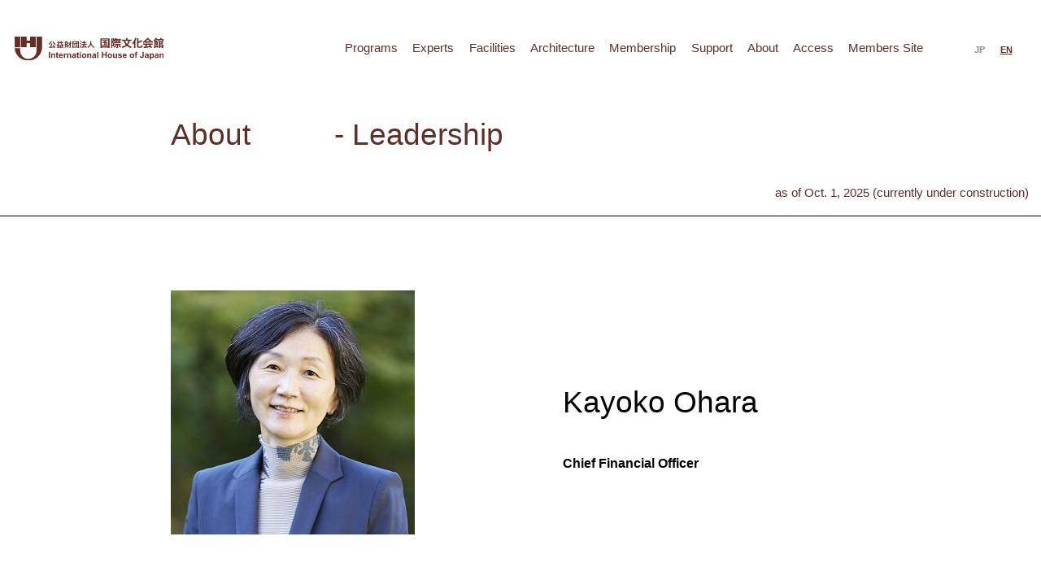

--- FILE ---
content_type: text/html; charset=UTF-8
request_url: https://ihj.global/en/leadership/leadership-2318/
body_size: 8344
content:
<!DOCTYPE html>
<html lang="ja">
<head>
	<!-- Global site tag (gtag.js) - Google Analytics -->
<script async src="https://www.googletagmanager.com/gtag/js?id=UA-233099827-1"></script>
<script>
  window.dataLayer = window.dataLayer || [];
  function gtag(){dataLayer.push(arguments);}
  gtag('js', new Date());

  gtag('config', 'UA-233099827-1');
</script>

<!-- Google Tag Manager -->
<script>(function(w,d,s,l,i){w[l]=w[l]||[];w[l].push({'gtm.start':
new Date().getTime(),event:'gtm.js'});var f=d.getElementsByTagName(s)[0],
j=d.createElement(s),dl=l!='dataLayer'?'&l='+l:'';j.async=true;j.src=
'https://www.googletagmanager.com/gtm.js?id='+i+dl;f.parentNode.insertBefore(j,f);
})(window,document,'script','dataLayer','GTM-MDP7R2N');</script>  <meta charset="UTF-8">
  <meta http-equiv="X-UA-Compatible" content="IE=edge">
  <meta name="viewport" content="width=device-width, initial-scale=1.0">
  <link rel="apple-touch-icon" sizes="180x180" href="/apple-touch-icon.png">
  <link rel="icon" type="image/png" sizes="32x32" href="/favicon-32x32.png">
  <link rel="icon" type="image/png" sizes="16x16" href="/favicon-16x16.png">
  <link rel="manifest" href="/site.webmanifest">
  <link rel="mask-icon" href="/safari-pinned-tab.svg" color="#5bbad5">
  <meta name="msapplication-TileColor" content="#da532c">
  <meta name="theme-color" content="#ffffff">
  <link rel="canonical" href="https://ihj.global/en/leadership/leadership-2318/" />
  <meta name='robots' content='max-image-preview:large' />
<link rel="alternate" hreflang="ja" href="https://ihj.global/leadership/leadership-2300/" />
<link rel="alternate" hreflang="en" href="https://ihj.global/en/leadership/leadership-2318/" />
<link rel="alternate" hreflang="x-default" href="https://ihj.global/leadership/leadership-2300/" />
<link rel="alternate" title="oEmbed (JSON)" type="application/json+oembed" href="https://ihj.global/en/wp-json/oembed/1.0/embed?url=https%3A%2F%2Fihj.global%2Fen%2Fleadership%2Fleadership-2318%2F" />
<link rel="alternate" title="oEmbed (XML)" type="text/xml+oembed" href="https://ihj.global/en/wp-json/oembed/1.0/embed?url=https%3A%2F%2Fihj.global%2Fen%2Fleadership%2Fleadership-2318%2F&#038;format=xml" />
<style id='wp-img-auto-sizes-contain-inline-css' type='text/css'>
img:is([sizes=auto i],[sizes^="auto," i]){contain-intrinsic-size:3000px 1500px}
/*# sourceURL=wp-img-auto-sizes-contain-inline-css */
</style>
<link rel='stylesheet' id='wp-block-library-css' href='https://ihj.global/websys/wp-includes/css/dist/block-library/style.min.css?ver=6.9' type='text/css' media='all' />
<style id='global-styles-inline-css' type='text/css'>
:root{--wp--preset--aspect-ratio--square: 1;--wp--preset--aspect-ratio--4-3: 4/3;--wp--preset--aspect-ratio--3-4: 3/4;--wp--preset--aspect-ratio--3-2: 3/2;--wp--preset--aspect-ratio--2-3: 2/3;--wp--preset--aspect-ratio--16-9: 16/9;--wp--preset--aspect-ratio--9-16: 9/16;--wp--preset--color--black: #000000;--wp--preset--color--cyan-bluish-gray: #abb8c3;--wp--preset--color--white: #ffffff;--wp--preset--color--pale-pink: #f78da7;--wp--preset--color--vivid-red: #cf2e2e;--wp--preset--color--luminous-vivid-orange: #ff6900;--wp--preset--color--luminous-vivid-amber: #fcb900;--wp--preset--color--light-green-cyan: #7bdcb5;--wp--preset--color--vivid-green-cyan: #00d084;--wp--preset--color--pale-cyan-blue: #8ed1fc;--wp--preset--color--vivid-cyan-blue: #0693e3;--wp--preset--color--vivid-purple: #9b51e0;--wp--preset--gradient--vivid-cyan-blue-to-vivid-purple: linear-gradient(135deg,rgb(6,147,227) 0%,rgb(155,81,224) 100%);--wp--preset--gradient--light-green-cyan-to-vivid-green-cyan: linear-gradient(135deg,rgb(122,220,180) 0%,rgb(0,208,130) 100%);--wp--preset--gradient--luminous-vivid-amber-to-luminous-vivid-orange: linear-gradient(135deg,rgb(252,185,0) 0%,rgb(255,105,0) 100%);--wp--preset--gradient--luminous-vivid-orange-to-vivid-red: linear-gradient(135deg,rgb(255,105,0) 0%,rgb(207,46,46) 100%);--wp--preset--gradient--very-light-gray-to-cyan-bluish-gray: linear-gradient(135deg,rgb(238,238,238) 0%,rgb(169,184,195) 100%);--wp--preset--gradient--cool-to-warm-spectrum: linear-gradient(135deg,rgb(74,234,220) 0%,rgb(151,120,209) 20%,rgb(207,42,186) 40%,rgb(238,44,130) 60%,rgb(251,105,98) 80%,rgb(254,248,76) 100%);--wp--preset--gradient--blush-light-purple: linear-gradient(135deg,rgb(255,206,236) 0%,rgb(152,150,240) 100%);--wp--preset--gradient--blush-bordeaux: linear-gradient(135deg,rgb(254,205,165) 0%,rgb(254,45,45) 50%,rgb(107,0,62) 100%);--wp--preset--gradient--luminous-dusk: linear-gradient(135deg,rgb(255,203,112) 0%,rgb(199,81,192) 50%,rgb(65,88,208) 100%);--wp--preset--gradient--pale-ocean: linear-gradient(135deg,rgb(255,245,203) 0%,rgb(182,227,212) 50%,rgb(51,167,181) 100%);--wp--preset--gradient--electric-grass: linear-gradient(135deg,rgb(202,248,128) 0%,rgb(113,206,126) 100%);--wp--preset--gradient--midnight: linear-gradient(135deg,rgb(2,3,129) 0%,rgb(40,116,252) 100%);--wp--preset--font-size--small: 13px;--wp--preset--font-size--medium: 20px;--wp--preset--font-size--large: 36px;--wp--preset--font-size--x-large: 42px;--wp--preset--spacing--20: 0.44rem;--wp--preset--spacing--30: 0.67rem;--wp--preset--spacing--40: 1rem;--wp--preset--spacing--50: 1.5rem;--wp--preset--spacing--60: 2.25rem;--wp--preset--spacing--70: 3.38rem;--wp--preset--spacing--80: 5.06rem;--wp--preset--shadow--natural: 6px 6px 9px rgba(0, 0, 0, 0.2);--wp--preset--shadow--deep: 12px 12px 50px rgba(0, 0, 0, 0.4);--wp--preset--shadow--sharp: 6px 6px 0px rgba(0, 0, 0, 0.2);--wp--preset--shadow--outlined: 6px 6px 0px -3px rgb(255, 255, 255), 6px 6px rgb(0, 0, 0);--wp--preset--shadow--crisp: 6px 6px 0px rgb(0, 0, 0);}:where(.is-layout-flex){gap: 0.5em;}:where(.is-layout-grid){gap: 0.5em;}body .is-layout-flex{display: flex;}.is-layout-flex{flex-wrap: wrap;align-items: center;}.is-layout-flex > :is(*, div){margin: 0;}body .is-layout-grid{display: grid;}.is-layout-grid > :is(*, div){margin: 0;}:where(.wp-block-columns.is-layout-flex){gap: 2em;}:where(.wp-block-columns.is-layout-grid){gap: 2em;}:where(.wp-block-post-template.is-layout-flex){gap: 1.25em;}:where(.wp-block-post-template.is-layout-grid){gap: 1.25em;}.has-black-color{color: var(--wp--preset--color--black) !important;}.has-cyan-bluish-gray-color{color: var(--wp--preset--color--cyan-bluish-gray) !important;}.has-white-color{color: var(--wp--preset--color--white) !important;}.has-pale-pink-color{color: var(--wp--preset--color--pale-pink) !important;}.has-vivid-red-color{color: var(--wp--preset--color--vivid-red) !important;}.has-luminous-vivid-orange-color{color: var(--wp--preset--color--luminous-vivid-orange) !important;}.has-luminous-vivid-amber-color{color: var(--wp--preset--color--luminous-vivid-amber) !important;}.has-light-green-cyan-color{color: var(--wp--preset--color--light-green-cyan) !important;}.has-vivid-green-cyan-color{color: var(--wp--preset--color--vivid-green-cyan) !important;}.has-pale-cyan-blue-color{color: var(--wp--preset--color--pale-cyan-blue) !important;}.has-vivid-cyan-blue-color{color: var(--wp--preset--color--vivid-cyan-blue) !important;}.has-vivid-purple-color{color: var(--wp--preset--color--vivid-purple) !important;}.has-black-background-color{background-color: var(--wp--preset--color--black) !important;}.has-cyan-bluish-gray-background-color{background-color: var(--wp--preset--color--cyan-bluish-gray) !important;}.has-white-background-color{background-color: var(--wp--preset--color--white) !important;}.has-pale-pink-background-color{background-color: var(--wp--preset--color--pale-pink) !important;}.has-vivid-red-background-color{background-color: var(--wp--preset--color--vivid-red) !important;}.has-luminous-vivid-orange-background-color{background-color: var(--wp--preset--color--luminous-vivid-orange) !important;}.has-luminous-vivid-amber-background-color{background-color: var(--wp--preset--color--luminous-vivid-amber) !important;}.has-light-green-cyan-background-color{background-color: var(--wp--preset--color--light-green-cyan) !important;}.has-vivid-green-cyan-background-color{background-color: var(--wp--preset--color--vivid-green-cyan) !important;}.has-pale-cyan-blue-background-color{background-color: var(--wp--preset--color--pale-cyan-blue) !important;}.has-vivid-cyan-blue-background-color{background-color: var(--wp--preset--color--vivid-cyan-blue) !important;}.has-vivid-purple-background-color{background-color: var(--wp--preset--color--vivid-purple) !important;}.has-black-border-color{border-color: var(--wp--preset--color--black) !important;}.has-cyan-bluish-gray-border-color{border-color: var(--wp--preset--color--cyan-bluish-gray) !important;}.has-white-border-color{border-color: var(--wp--preset--color--white) !important;}.has-pale-pink-border-color{border-color: var(--wp--preset--color--pale-pink) !important;}.has-vivid-red-border-color{border-color: var(--wp--preset--color--vivid-red) !important;}.has-luminous-vivid-orange-border-color{border-color: var(--wp--preset--color--luminous-vivid-orange) !important;}.has-luminous-vivid-amber-border-color{border-color: var(--wp--preset--color--luminous-vivid-amber) !important;}.has-light-green-cyan-border-color{border-color: var(--wp--preset--color--light-green-cyan) !important;}.has-vivid-green-cyan-border-color{border-color: var(--wp--preset--color--vivid-green-cyan) !important;}.has-pale-cyan-blue-border-color{border-color: var(--wp--preset--color--pale-cyan-blue) !important;}.has-vivid-cyan-blue-border-color{border-color: var(--wp--preset--color--vivid-cyan-blue) !important;}.has-vivid-purple-border-color{border-color: var(--wp--preset--color--vivid-purple) !important;}.has-vivid-cyan-blue-to-vivid-purple-gradient-background{background: var(--wp--preset--gradient--vivid-cyan-blue-to-vivid-purple) !important;}.has-light-green-cyan-to-vivid-green-cyan-gradient-background{background: var(--wp--preset--gradient--light-green-cyan-to-vivid-green-cyan) !important;}.has-luminous-vivid-amber-to-luminous-vivid-orange-gradient-background{background: var(--wp--preset--gradient--luminous-vivid-amber-to-luminous-vivid-orange) !important;}.has-luminous-vivid-orange-to-vivid-red-gradient-background{background: var(--wp--preset--gradient--luminous-vivid-orange-to-vivid-red) !important;}.has-very-light-gray-to-cyan-bluish-gray-gradient-background{background: var(--wp--preset--gradient--very-light-gray-to-cyan-bluish-gray) !important;}.has-cool-to-warm-spectrum-gradient-background{background: var(--wp--preset--gradient--cool-to-warm-spectrum) !important;}.has-blush-light-purple-gradient-background{background: var(--wp--preset--gradient--blush-light-purple) !important;}.has-blush-bordeaux-gradient-background{background: var(--wp--preset--gradient--blush-bordeaux) !important;}.has-luminous-dusk-gradient-background{background: var(--wp--preset--gradient--luminous-dusk) !important;}.has-pale-ocean-gradient-background{background: var(--wp--preset--gradient--pale-ocean) !important;}.has-electric-grass-gradient-background{background: var(--wp--preset--gradient--electric-grass) !important;}.has-midnight-gradient-background{background: var(--wp--preset--gradient--midnight) !important;}.has-small-font-size{font-size: var(--wp--preset--font-size--small) !important;}.has-medium-font-size{font-size: var(--wp--preset--font-size--medium) !important;}.has-large-font-size{font-size: var(--wp--preset--font-size--large) !important;}.has-x-large-font-size{font-size: var(--wp--preset--font-size--x-large) !important;}
/*# sourceURL=global-styles-inline-css */
</style>

<style id='classic-theme-styles-inline-css' type='text/css'>
/*! This file is auto-generated */
.wp-block-button__link{color:#fff;background-color:#32373c;border-radius:9999px;box-shadow:none;text-decoration:none;padding:calc(.667em + 2px) calc(1.333em + 2px);font-size:1.125em}.wp-block-file__button{background:#32373c;color:#fff;text-decoration:none}
/*# sourceURL=/wp-includes/css/classic-themes.min.css */
</style>
<link rel='stylesheet' id='contact-form-7-css' href='https://ihj.global/websys/wp-content/plugins/contact-form-7/includes/css/styles.css?ver=6.1.4' type='text/css' media='all' />
<link rel='stylesheet' id='cf7msm_styles-css' href='https://ihj.global/websys/wp-content/plugins/contact-form-7-multi-step-module/resources/cf7msm.css?ver=4.5' type='text/css' media='all' />
<link rel='stylesheet' id='wpml-legacy-horizontal-list-0-css' href='https://ihj.global/websys/wp-content/plugins/sitepress-multilingual-cms/templates/language-switchers/legacy-list-horizontal/style.min.css?ver=1' type='text/css' media='all' />
<style id='wpml-legacy-horizontal-list-0-inline-css' type='text/css'>
.wpml-ls-statics-shortcode_actions a, .wpml-ls-statics-shortcode_actions .wpml-ls-sub-menu a, .wpml-ls-statics-shortcode_actions .wpml-ls-sub-menu a:link, .wpml-ls-statics-shortcode_actions li:not(.wpml-ls-current-language) .wpml-ls-link, .wpml-ls-statics-shortcode_actions li:not(.wpml-ls-current-language) .wpml-ls-link:link {color:#888888;}.wpml-ls-statics-shortcode_actions .wpml-ls-sub-menu a:hover,.wpml-ls-statics-shortcode_actions .wpml-ls-sub-menu a:focus, .wpml-ls-statics-shortcode_actions .wpml-ls-sub-menu a:link:hover, .wpml-ls-statics-shortcode_actions .wpml-ls-sub-menu a:link:focus {color:#5d3029;}.wpml-ls-statics-shortcode_actions .wpml-ls-current-language > a {color:#5d3029;}
/*# sourceURL=wpml-legacy-horizontal-list-0-inline-css */
</style>
<script type="text/javascript" id="wpml-cookie-js-extra">
/* <![CDATA[ */
var wpml_cookies = {"wp-wpml_current_language":{"value":"en","expires":1,"path":"/"}};
var wpml_cookies = {"wp-wpml_current_language":{"value":"en","expires":1,"path":"/"}};
//# sourceURL=wpml-cookie-js-extra
/* ]]> */
</script>
<script type="text/javascript" src="https://ihj.global/websys/wp-content/plugins/sitepress-multilingual-cms/res/js/cookies/language-cookie.js?ver=486900" id="wpml-cookie-js" defer="defer" data-wp-strategy="defer"></script>
<script type="text/javascript" src="https://ihj.global/websys/wp-includes/js/jquery/jquery.min.js?ver=3.7.1" id="jquery-core-js"></script>
<script type="text/javascript" src="https://ihj.global/websys/wp-includes/js/jquery/jquery-migrate.min.js?ver=3.4.1" id="jquery-migrate-js"></script>
<link rel="https://api.w.org/" href="https://ihj.global/en/wp-json/" /><link rel="EditURI" type="application/rsd+xml" title="RSD" href="https://ihj.global/websys/xmlrpc.php?rsd" />
<link rel="canonical" href="https://ihj.global/en/leadership/leadership-2318/" />
<link rel='shortlink' href='https://ihj.global/en/?p=2318' />
<meta name="generator" content="WPML ver:4.8.6 stt:1,28;" />
<link rel="icon" href="https://ihj.global/websys/wp-content/uploads/2023/04/cropped-512-32x32.png" sizes="32x32" />
<link rel="icon" href="https://ihj.global/websys/wp-content/uploads/2023/04/cropped-512-192x192.png" sizes="192x192" />
<link rel="apple-touch-icon" href="https://ihj.global/websys/wp-content/uploads/2023/04/cropped-512-180x180.png" />
<meta name="msapplication-TileImage" content="https://ihj.global/websys/wp-content/uploads/2023/04/cropped-512-270x270.png" />
  





<title>Kayoko Ohara｜ Leadership｜International House of Japan</title>
<meta name="description" content="It is an introduction page of  Leadership.The International House of Japan is a private, non-profit organization for the purpose of “contributing to building a free, open, and sustainable future through intellectual dialogue, policy research, and cultural exchange with a diverse world.” " />
<meta name="keyword" content="I-House,Membership,Restaurant SAKURA,Tea Lounge The Garden,Japanese Garden,Kunio Maekawa,Junzo Sakakura,Junzo Yoshimura,place of scenic beauty" />
<meta property="og:title" content="Kayoko Ohara｜ Leadership｜International House of Japan" />
<meta property="og:type" content="website" />
<meta property="og:url" content="https://ihj.global/en/leadership/leadership-2318/" />
<meta property="og:image" content="https://ihj.global/websys/wp-content/uploads/2022/09/尾原_300.jpg" />
<meta property="og:site_name" content="International House of Japan" />
<meta property="og:description" content="It is an introduction page of  Leadership.The International House of Japan is a private, non-profit organization for the purpose of “contributing to building a free, open, and sustainable future through intellectual dialogue, policy research, and cultural exchange with a diverse world.” " />
  
        

  
      <link rel="stylesheet" href="https://ihj.global/websys/wp-content/themes/ihj/assets/css/leadership-single.css?2308081207">
  
  
</head>
<body>
	<!-- Google Tag Manager (noscript) -->
<noscript><iframe src="https://www.googletagmanager.com/ns.html?id=GTM-MDP7R2N"
height="0" width="0" style="display:none;visibility:hidden"></iframe></noscript>
<!-- End Google Tag Manager (noscript) -->
<!-- End Google Tag Manager --><header class="hd">
  <div class="hd__inner">
    <div class="hd__head">

            <div class="hd__logowrap">
        <a class="hd__logo" href="https://ihj.global/en//"><img src="https://ihj.global/websys/wp-content/themes/ihj/assets/img/common/logo.svg" alt="公益財団法人 国際文化会館"></a>
      </div>
            <div class="ham" id="js-ham">
        <span class="ham__item"></span>
        <span class="ham__item"></span>
        <span class="ham__item"></span>
      </div>
    </div>
    <div class="hd__foot">
      <nav class="gnav">
                        <ul class="gnav__list">
                              <li class="gnav__item -child">
            <a class="gnav__anc " href="/en/programs/">Programs</a>
                        <ul class="gnavChild__list">
                                          <li class="gnavChild__item">
                <a class="gnavChild__anc " href="https://ihj.global/en/programs_category/geoeconomics-en/">Geoeconomics</a>
                              </li>
                                          <li class="gnavChild__item">
                <a class="gnavChild__anc " href="/en/programs_category/innovation/">Innovation</a>
                              </li>
                                          <li class="gnavChild__item">
                <a class="gnavChild__anc " href="/en/programs_category/philosophy/">Philosophy</a>
                              </li>
                                          <li class="gnavChild__item">
                <a class="gnavChild__anc " href="/en/programs_category/art-design/">Art & Design</a>
                              </li>
                                          <li class="gnavChild__item">
                <a class="gnavChild__anc " href="/en/experts/">Experts</a>
                              </li>
                                          <li class="gnavChild__item">
                <a class="gnavChild__anc -nolink" href="">Program Websites</a>
                                <ul class="gnavGrandchild__list">
                                                      <li class="gnavGrandchild__item">
                    <a class="gnavGrandchild__anc" href="https://ihj.global/en/ambassador-in-town/">Ambassador in Town</a>
                  </li>
                                                      <li class="gnavGrandchild__item">
                    <a class="gnavGrandchild__anc" href="https://peplatform.org/" target="_blank">Policy Entrepreneur’s Platform (PEP)</a>
                  </li>
                                                      <li class="gnavGrandchild__item">
                    <a class="gnavGrandchild__anc" href="https://en.svjp.org/" target="_blank">Silicon Valley Japan Platform (SVJP)</a>
                  </li>
                                                      <li class="gnavGrandchild__item">
                    <a class="gnavGrandchild__anc" href="https://www.i-house.or.jp/eng/programs/activities/usjcap/" target="_blank">2025 U.S.-Japan Creative Artists Fellowship Program</a>
                  </li>
                                                      <li class="gnavGrandchild__item">
                    <a class="gnavGrandchild__anc" href="https://ihj.global/trilateral-survey/en/">Japan-South Korea-U.S. Joint Opinion Poll</a>
                  </li>
                                  </ul>
                              </li>
                          </ul>
                      </li>
                              <li class="gnav__item ">
            <a class="gnav__anc " href="/en/experts/">Experts</a>
                      </li>
                              <li class="gnav__item -child">
            <a class="gnav__anc " href="/en/facilities/">Facilities</a>
                        <ul class="gnavChild__list">
                                          <li class="gnavChild__item">
                <a class="gnavChild__anc " href="https://www.i-house.or.jp/eng/facilities/restaurant/" target="_blank">Restaurant SAKURA</a>
                              </li>
                                          <li class="gnavChild__item">
                <a class="gnavChild__anc " href="https://www.i-house.or.jp/eng/facilities/tealounge/" target="_blank">Tea Lounge  “The Garden”</a>
                              </li>
                                          <li class="gnavChild__item">
                <a class="gnavChild__anc " href="https://www.i-house.or.jp/bridal/en/" target="_blank">Weddings</a>
                              </li>
                                          <li class="gnavChild__item">
                <a class="gnavChild__anc " href="https://www.i-house.or.jp/eng/facilities/banquet/" target="_blank">Meeting, Conference & Banquet Hall</a>
                              </li>
                                          <li class="gnavChild__item">
                <a class="gnavChild__anc " href="https://www.i-house.or.jp/eng/facilities/accommodations/" target="_blank">Stay</a>
                              </li>
                                          <li class="gnavChild__item">
                <a class="gnavChild__anc " href="https://www.i-house.or.jp/eng/programs/library/" target="_blank">Library</a>
                              </li>
                          </ul>
                      </li>
                              <li class="gnav__item -child">
            <a class="gnav__anc " href="/en/architecture/">Architecture</a>
                        <ul class="gnavChild__list">
                                          <li class="gnavChild__item">
                <a class="gnavChild__anc " href="https://ihj.global/en/advisors/">Advisors</a>
                              </li>
                                          <li class="gnavChild__item">
                <a class="gnavChild__anc " href="https://ihj.global/en/building/ " target="_blank">Building</a>
                              </li>
                                          <li class="gnavChild__item">
                <a class="gnavChild__anc " href="https://ihj.global/en/i-housegarden/" target="_blank">Garden</a>
                              </li>
                                          <li class="gnavChild__item">
                <a class="gnavChild__anc " href="https://ihj.global/en/photogallery_bulding_maps/">History of the Premises</a>
                              </li>
                                          <li class="gnavChild__item">
                <a class="gnavChild__anc " href="https://ihj.global/en/photogallery_restoration/" target="_blank">Preservation and Restoration</a>
                              </li>
                          </ul>
                      </li>
                              <li class="gnav__item -child">
            <a class="gnav__anc " href="/en/membership/">Membership</a>
                        <ul class="gnavChild__list">
                                          <li class="gnavChild__item">
                <a class="gnavChild__anc " href="https://ihj.global/en/membership/about/">Membership</a>
                              </li>
                                          <li class="gnavChild__item">
                <a class="gnavChild__anc " href="https://ihj.global/en/membership/appliproce/">Enrollment procedure</a>
                              </li>
                                          <li class="gnavChild__item">
                <a class="gnavChild__anc " href="https://ihj.global/en/membership/privileges/">Member benefits</a>
                              </li>
                                          <li class="gnavChild__item">
                <a class="gnavChild__anc " href="https://ihj.global/en/membership/newmembers/">Introducing new members</a>
                              </li>
                                          <li class="gnavChild__item">
                <a class="gnavChild__anc " href="https://ihj.global/en/membership/affiliates/">About partner facilities</a>
                              </li>
                                          <li class="gnavChild__item">
                <a class="gnavChild__anc " href="https://www.i-house.or.jp/eng/programs/inquiryform_membership/" target="_blank">Contact</a>
                              </li>
                          </ul>
                      </li>
                              <li class="gnav__item -child">
            <a class="gnav__anc " href="/en/support/">Support</a>
                        <ul class="gnavChild__list">
                                          <li class="gnavChild__item">
                <a class="gnavChild__anc " href="https://ihj.global/en/support/donation/">Donate</a>
                              </li>
                                          <li class="gnavChild__item">
                <a class="gnavChild__anc " href="https://ihj.global/en/support/70thanniversarydonation/">IHJ Commemorative Donation</a>
                              </li>
                                          <li class="gnavChild__item">
                <a class="gnavChild__anc " href="https://ihj.global/en/support/donations_furusato/">Furusato Donation</a>
                              </li>
                                          <li class="gnavChild__item">
                <a class="gnavChild__anc " href="https://ihj.global/en/support/donations_legacy/">Legacy Giving</a>
                              </li>
                                          <li class="gnavChild__item">
                <a class="gnavChild__anc " href="https://ihj.global/en/support/donations_benefit/">Tax benefit</a>
                              </li>
                                          <li class="gnavChild__item">
                <a class="gnavChild__anc " href="https://ihj.global/en/support/donations_honour/">Recognition</a>
                              </li>
                                          <li class="gnavChild__item">
                <a class="gnavChild__anc " href="https://ihj.global/en/support/70thanniversarydonation/">Donors’ list　</a>
                              </li>
                                          <li class="gnavChild__item">
                <a class="gnavChild__anc " href="mailto:okimochi@i-house.or.jp" target="_blank">Contact</a>
                              </li>
                          </ul>
                      </li>
                              <li class="gnav__item -child">
            <a class="gnav__anc " href="/en/about/">About</a>
                        <ul class="gnavChild__list">
                                          <li class="gnavChild__item">
                <a class="gnavChild__anc " href="https://ihj.global/en/about-index/">About Us</a>
                              </li>
                                          <li class="gnavChild__item">
                <a class="gnavChild__anc " href="https://ihj.global/en/history/">History</a>
                              </li>
                                          <li class="gnavChild__item">
                <a class="gnavChild__anc " href="/en/leadership/">Leadership</a>
                              </li>
                                          <li class="gnavChild__item">
                <a class="gnavChild__anc " href="https://ihj.global/en/about-disclo/">Corporate Information</a>
                              </li>
                                          <li class="gnavChild__item">
                <a class="gnavChild__anc " href="https://ihj.global/en/global-council/">Global Council</a>
                              </li>
                                          <li class="gnavChild__item">
                <a class="gnavChild__anc " href="https://ihj.global/en/recruitment/">Recruit</a>
                              </li>
                                          <li class="gnavChild__item">
                <a class="gnavChild__anc " href="https://ihj.global/en/partnership/">Links</a>
                              </li>
                          </ul>
                      </li>
                              <li class="gnav__item ">
            <a class="gnav__anc " href="https://ihj.global/en/access/">Access</a>
                      </li>
                              <li class="gnav__item ">
            <a class="gnav__anc " href="https://ihj.smartcore.jp/C00/login" target="_blank">Members Site</a>
                      </li>
                  </ul>
              </nav>
      
<div class="wpml-ls-statics-shortcode_actions wpml-ls wpml-ls-legacy-list-horizontal">
	<ul role="menu"><li class="wpml-ls-slot-shortcode_actions wpml-ls-item wpml-ls-item-ja wpml-ls-first-item wpml-ls-item-legacy-list-horizontal" role="none">
				<a href="https://ihj.global/leadership/leadership-2300/" class="wpml-ls-link" role="menuitem"  aria-label="Switch to 日本語" title="Switch to 日本語" >
                    <span class="wpml-ls-native" lang="ja">日本語</span></a>
			</li><li class="wpml-ls-slot-shortcode_actions wpml-ls-item wpml-ls-item-en wpml-ls-current-language wpml-ls-last-item wpml-ls-item-legacy-list-horizontal" role="none">
				<a href="https://ihj.global/en/leadership/leadership-2318/" class="wpml-ls-link" role="menuitem" >
                    <span class="wpml-ls-native" role="menuitem">English</span></a>
			</li></ul>
</div>
      <div class="hd__sns bg-gray">
        <section class="sec sns ta-center bg-gray">
  <div class="sns__inner">
    <div class="sns__block">
            <h2 class="sns__title text-md"><a class="sns__title__link" href="https://ihj.global/en/about/">International House of Japan</a></h2>
      <ul class="snsList">
        <li class="snsList__item"><a class="snsList__anc" target="_blank" href="https://twitter.com/I_House_Japan"><img src="https://ihj.global/websys/wp-content/themes/ihj/assets/img/top/icon_x.svg" alt="X"></a></li>
        <li class="snsList__item"><a class="snsList__anc" target="_blank" href="https://www.facebook.com/International.House.of.Japan"><img src="https://ihj.global/websys/wp-content/themes/ihj/assets/img/top/icon_facebook.svg" alt="Facebook"></a></li>
        <li class="snsList__item"><a class="snsList__anc" target="_blank" href="https://www.instagram.com/i_house_japan/"><img src="https://ihj.global/websys/wp-content/themes/ihj/assets/img/top/icon_instagram.svg" alt="Instagram"></a></li>
        <li class="snsList__item"><a class="snsList__anc" target="_blank" href="https://www.youtube.com/c/ChannelIHouse"><img src="https://ihj.global/websys/wp-content/themes/ihj/assets/img/top/icon_youtube.svg" alt="youtube"></a></li>
      </ul>
            <div class="ta-center">
        <a class="sns__btn" href="https://ihj.global/en//mailmagazine/">E-News Registration</a>
      </div>
    </div>
    <div class="sns__block">
            <h2 class="sns__title text-md"><a class="sns__title__link" target="_blank" href="https://apinitiative.org/en/">Asia Pacific Initiative</a></h2>
      <ul class="snsList">
        <li class="snsList__item"><a class="snsList__anc" target="_blank" href="https://twitter.com/APInitiative_en"><img src="https://ihj.global/websys/wp-content/themes/ihj/assets/img/top/icon_x.svg" alt="X"></a></li>
        <li class="snsList__item"><a class="snsList__anc" target="_blank" href="https://www.facebook.com/apinitiative"><img src="https://ihj.global/websys/wp-content/themes/ihj/assets/img/top/icon_facebook.svg" alt="Facebook"></a></li>
        <li class="snsList__item"><a class="snsList__anc" target="_blank" href="https://www.linkedin.com/company/asia-pacific-initiative/"><img src="https://ihj.global/websys/wp-content/themes/ihj/assets/img/top/icon_linkedin.svg" alt="LinkedIn"></a></li>
        <li class="snsList__item"><a class="snsList__anc" target="_blank" href="https://www.youtube.com/user/RJIF2011"><img src="https://ihj.global/websys/wp-content/themes/ihj/assets/img/top/icon_youtube.svg" alt="youtube"></a></li>
      </ul>
      <div class="sns__foot ta-center">
        <a class="sns__btn" href="https://lb.benchmarkemail.com/listbuilder/signupnew?JAxkftwYca0mXQ5iixQCcv5pwVnAjsSI%252BkQgd02x7h3tO5iNRn8gS8X4lBTFzgEtozrTjFZYUg4%253D" target="_blank">Newsletter Registration</a>
      </div>
    </div>
    <div class="sns__block">
            <h2 class="sns__title text-md"><a class="sns__title__link" target="_blank" href="https://www.afihj.org/">American Friends of IHJ</a></h2>
      <ul class="snsList">
        <li class="snsList__item"><a class="snsList__anc" target="_blank" href="https://x.com/infoafihjo45234"><img src="https://ihj.global/websys/wp-content/themes/ihj/assets/img/top/icon_x.svg" alt="X"></a></li>
        <li class="snsList__item"><a class="snsList__anc" target="_blank" href="https://www.facebook.com/afihj"><img src="https://ihj.global/websys/wp-content/themes/ihj/assets/img/top/icon_facebook.svg" alt="Facebook"></a></li>
        <li class="snsList__item"><a class="snsList__anc" target="_blank" href="https://www.linkedin.com/company/i-housejapanfriends"><img src="https://ihj.global/websys/wp-content/themes/ihj/assets/img/top/icon_linkedin.svg" alt="LinkedIn"></a></li>
        <li class="snsList__item"><a class="snsList__anc" target="_blank" href="https://vimeo.com/afihj"><img src="https://ihj.global/websys/wp-content/themes/ihj/assets/img/top/icon_vimeo.svg" alt="vimeo"></a></li>
      </ul>
      <div class="sns__foot ta-center">
        <a class="sns__btn" href="https://afihj.us20.list-manage.com/subscribe?id=d6b042671d&u=af504d494643ef9821a77f0cb" target="_blank">Newsletter Registration</a>
      </div>
    </div>
  </div>
</section>
      </div>
    </div>
  </div>
</header>
<main class="l-main">
  
<section class="hero c-brown">
  <div class="l-inner-md rowhead">
    <p class="rowhead__head heading-lg">
      <span class="en">About</span>
          </p>
                <div class="rowhead__content">
        <h1 class="heading-lg"><span class="en">- Leadership</span><span class="ja"></span></h1>
      </div>

            </div>
    <p class="hero__supplementary">as of Oct. 1, 2025 (currently under construction)</p>
  </section>


  <section class="sec bt-black">
        <div class="experts__head">
      <div class="l-inner-md experts__inner">
        <div class="experts__img">
          <img src="https://ihj.global/websys/wp-content/uploads/2022/09/尾原_300.jpg" alt="Kayoko Ohara">
        </div>
        <div class="experts__profile">
          <h1 class="experts__name heading-lg">Kayoko Ohara</h1>
                              <p class="experts__yaku text-md mt2">Chief Financial Officer</p>
                              <ul class="experts__sns snsList">
                                                          </ul>
                  </div>
      </div>
    </div>

            <div class="experts__block">
      <div class="l-inner-md">
                <h2 class="heading-lg">Profile</h2>
                <p class="mt2">Worked in an advisory capacity on a project basis at I-House before becoming CFO in January 2021 with responsibilities for finance and strategic alliances.<br />
Previously worked at McKinsey &amp; Company as a consultant and later in value investing at US-based asset management firm Alliance Bernstein (in Tokyo and Hong Kong). Holds an MBA from the Wharton School of the University of Pennsylvania, a master’s in corporate environmental governance from the<br />
University of Hong Kong, and is a CFA Institute–accredited securities analyst.</p>
      </div>
    </div>
    
        
        
        
        
    <div class="experts__block ta-center">
      <a class="text-xl btn" href="https://ihj.global/en//leadership/">People Index</a>
    </div>
  </section>
</main>
<section class="sec sns ta-center bg-gray">
  <div class="sns__inner">
    <div class="sns__block">
            <h2 class="sns__title text-md"><a class="sns__title__link" href="https://ihj.global/en/about/">International House of Japan</a></h2>
      <ul class="snsList">
        <li class="snsList__item"><a class="snsList__anc" target="_blank" href="https://twitter.com/I_House_Japan"><img src="https://ihj.global/websys/wp-content/themes/ihj/assets/img/top/icon_x.svg" alt="X"></a></li>
        <li class="snsList__item"><a class="snsList__anc" target="_blank" href="https://www.facebook.com/International.House.of.Japan"><img src="https://ihj.global/websys/wp-content/themes/ihj/assets/img/top/icon_facebook.svg" alt="Facebook"></a></li>
        <li class="snsList__item"><a class="snsList__anc" target="_blank" href="https://www.instagram.com/i_house_japan/"><img src="https://ihj.global/websys/wp-content/themes/ihj/assets/img/top/icon_instagram.svg" alt="Instagram"></a></li>
        <li class="snsList__item"><a class="snsList__anc" target="_blank" href="https://www.youtube.com/c/ChannelIHouse"><img src="https://ihj.global/websys/wp-content/themes/ihj/assets/img/top/icon_youtube.svg" alt="youtube"></a></li>
      </ul>
            <div class="ta-center">
        <a class="sns__btn" href="https://ihj.global/en//mailmagazine/">E-News Registration</a>
      </div>
    </div>
    <div class="sns__block">
            <h2 class="sns__title text-md"><a class="sns__title__link" target="_blank" href="https://apinitiative.org/en/">Asia Pacific Initiative</a></h2>
      <ul class="snsList">
        <li class="snsList__item"><a class="snsList__anc" target="_blank" href="https://twitter.com/APInitiative_en"><img src="https://ihj.global/websys/wp-content/themes/ihj/assets/img/top/icon_x.svg" alt="X"></a></li>
        <li class="snsList__item"><a class="snsList__anc" target="_blank" href="https://www.facebook.com/apinitiative"><img src="https://ihj.global/websys/wp-content/themes/ihj/assets/img/top/icon_facebook.svg" alt="Facebook"></a></li>
        <li class="snsList__item"><a class="snsList__anc" target="_blank" href="https://www.linkedin.com/company/asia-pacific-initiative/"><img src="https://ihj.global/websys/wp-content/themes/ihj/assets/img/top/icon_linkedin.svg" alt="LinkedIn"></a></li>
        <li class="snsList__item"><a class="snsList__anc" target="_blank" href="https://www.youtube.com/user/RJIF2011"><img src="https://ihj.global/websys/wp-content/themes/ihj/assets/img/top/icon_youtube.svg" alt="youtube"></a></li>
      </ul>
      <div class="sns__foot ta-center">
        <a class="sns__btn" href="https://lb.benchmarkemail.com/listbuilder/signupnew?JAxkftwYca0mXQ5iixQCcv5pwVnAjsSI%252BkQgd02x7h3tO5iNRn8gS8X4lBTFzgEtozrTjFZYUg4%253D" target="_blank">Newsletter Registration</a>
      </div>
    </div>
    <div class="sns__block">
            <h2 class="sns__title text-md"><a class="sns__title__link" target="_blank" href="https://www.afihj.org/">American Friends of IHJ</a></h2>
      <ul class="snsList">
        <li class="snsList__item"><a class="snsList__anc" target="_blank" href="https://x.com/infoafihjo45234"><img src="https://ihj.global/websys/wp-content/themes/ihj/assets/img/top/icon_x.svg" alt="X"></a></li>
        <li class="snsList__item"><a class="snsList__anc" target="_blank" href="https://www.facebook.com/afihj"><img src="https://ihj.global/websys/wp-content/themes/ihj/assets/img/top/icon_facebook.svg" alt="Facebook"></a></li>
        <li class="snsList__item"><a class="snsList__anc" target="_blank" href="https://www.linkedin.com/company/i-housejapanfriends"><img src="https://ihj.global/websys/wp-content/themes/ihj/assets/img/top/icon_linkedin.svg" alt="LinkedIn"></a></li>
        <li class="snsList__item"><a class="snsList__anc" target="_blank" href="https://vimeo.com/afihj"><img src="https://ihj.global/websys/wp-content/themes/ihj/assets/img/top/icon_vimeo.svg" alt="vimeo"></a></li>
      </ul>
      <div class="sns__foot ta-center">
        <a class="sns__btn" href="https://afihj.us20.list-manage.com/subscribe?id=d6b042671d&u=af504d494643ef9821a77f0cb" target="_blank">Newsletter Registration</a>
      </div>
    </div>
  </div>
</section>
<footer class="ft">
  <div class="ft__head bt-black">
    <div class="ft__inner">
      <div class="ft__info">
        <a class="ft__logo" href="https://ihj.global/en//"><img src="https://ihj.global/websys/wp-content/themes/ihj/assets/img/common/logo.svg" alt="公益財団法人 国際文化会館"></a>
                <address class="ft__address">
        5-11-16 Roppongi,<br class="pc">Minato-ku,Tokyo <br class="pc">106-0032<br>
        <a href="https://ihj.global/en//contact/" class="ft__anc">Contact Form</a>
        </address>
              </div>
      <div class="sitemap">
        <ul class="sitemap__list">
          <li class="sitemap__item"><a class="sitemap__anc" href="https://ihj.global/en//programs/">Programs</a></li>
          <li class="sitemap__item"><a class="sitemap__anc" href="https://ihj.global/en//experts/">Experts</a></li>
          <li class="sitemap__item"><a class="sitemap__anc" href="https://ihj.global/en//facilities/">Facilities</a></li>
          <li class="sitemap__item"><a class="sitemap__anc" href="https://ihj.global/en//membership/">Membership</a></li>
          <li class="sitemap__item"><a class="sitemap__anc" href="https://ihj.global/en//support/">Support</a></li>
          <li class="sitemap__item"><a class="sitemap__anc" href="https://ihj.global/en//architecture/">Architecture</a></li>
        </ul>
        <ul class="sitemap__list">
          <li class="sitemap__item"><a class="sitemap__anc" href="https://ihj.global/en//about/">About</a></li>
          <li class="sitemap__item"><a class="sitemap__anc" href="https://ihj.global/en//access/">Access</a></li>
          <li class="sitemap__item"><a class="sitemap__anc" href="https://ihj.global/en//contact/">Contact</a></li>
          <li class="sitemap__item"><a class="sitemap__anc" href="https://ihj.global/en//news/">News</a></li>
          <li class="sitemap__item"><a class="sitemap__anc" href="https://ihj.global/en//recruitment/">Recruit</a></li>
        </ul>
      </div>
    </div>
  </div>
  <div class="ft__foot bt-black">
    <div class="ft__inner">
            <ul class="sitemapSub__list">
        <li class="sitemapSub__item"><a class="sitemapSub__anc" href="https://ihj.global/en/privacypolicy/" target="_blank">Privacy policy</a></li>
        <li class="sitemapSub__item"><a class="sitemapSub__anc" href="https://www.i-house.or.jp/eng/termsandconditions.pdf" target="_blank">Terms of service</a></li>
      </ul>
      <p class="ft__copy">Copyright (C) The International House of Japan, Inc.</p>
    </div>
  </div>
</footer>

  <script src="https://ajax.googleapis.com/ajax/libs/jquery/3.5.1/jquery.min.js"></script>
  <script src="https://ihj.global/websys/wp-content/themes/ihj/assets/js/common.js?2209281746"></script>

      
    <script type="speculationrules">
{"prefetch":[{"source":"document","where":{"and":[{"href_matches":"/en/*"},{"not":{"href_matches":["/websys/wp-*.php","/websys/wp-admin/*","/websys/wp-content/uploads/*","/websys/wp-content/*","/websys/wp-content/plugins/*","/websys/wp-content/themes/ihj/*","/en/*\\?(.+)"]}},{"not":{"selector_matches":"a[rel~=\"nofollow\"]"}},{"not":{"selector_matches":".no-prefetch, .no-prefetch a"}}]},"eagerness":"conservative"}]}
</script>
<script type="text/javascript" src="https://ihj.global/websys/wp-includes/js/dist/hooks.min.js?ver=dd5603f07f9220ed27f1" id="wp-hooks-js"></script>
<script type="text/javascript" src="https://ihj.global/websys/wp-includes/js/dist/i18n.min.js?ver=c26c3dc7bed366793375" id="wp-i18n-js"></script>
<script type="text/javascript" id="wp-i18n-js-after">
/* <![CDATA[ */
wp.i18n.setLocaleData( { 'text direction\u0004ltr': [ 'ltr' ] } );
//# sourceURL=wp-i18n-js-after
/* ]]> */
</script>
<script type="text/javascript" src="https://ihj.global/websys/wp-content/plugins/contact-form-7/includes/swv/js/index.js?ver=6.1.4" id="swv-js"></script>
<script type="text/javascript" id="contact-form-7-js-before">
/* <![CDATA[ */
var wpcf7 = {
    "api": {
        "root": "https:\/\/ihj.global\/en\/wp-json\/",
        "namespace": "contact-form-7\/v1"
    }
};
//# sourceURL=contact-form-7-js-before
/* ]]> */
</script>
<script type="text/javascript" src="https://ihj.global/websys/wp-content/plugins/contact-form-7/includes/js/index.js?ver=6.1.4" id="contact-form-7-js"></script>
<script type="text/javascript" id="cf7msm-js-extra">
/* <![CDATA[ */
var cf7msm_posted_data = [];
//# sourceURL=cf7msm-js-extra
/* ]]> */
</script>
<script type="text/javascript" src="https://ihj.global/websys/wp-content/plugins/contact-form-7-multi-step-module/resources/cf7msm.min.js?ver=4.5" id="cf7msm-js"></script>
</body>
</html>


--- FILE ---
content_type: text/css
request_url: https://ihj.global/websys/wp-content/themes/ihj/assets/css/leadership-single.css?2308081207
body_size: 4050
content:
@media screen and (max-width: 749px){.pc{display:none}}@media print,screen and (min-width: 750px){.sp{display:none}}.bg-gray{background:#f7f7f7}.bg-darkbrown{background:#5d3029}.c-brown{color:#5d3029}.c-white{color:#fff}.c-black{color:#000}@media print,screen and (min-width: 750px){.sec{padding:10rem 0}}@media screen and (max-width: 749px){.sec{padding:4rem 0}}.heading+.lead{margin-top:1em}.heading-lg{font-weight:normal}@media print,screen and (min-width: 750px){.heading-lg{font-size:4rem}}@media screen and (max-width: 749px){.heading-lg{font-size:3rem}}.heading-lg .en{display:block;line-height:1.3}.heading-lg .en+.ja{margin-top:.5em}.heading-lg .ja{display:block}@media print,screen and (min-width: 750px){.heading-lg .ja{font-size:2rem}}@media screen and (max-width: 749px){.heading-lg .ja{font-size:1.3rem}}.heading-md{font-weight:normal}@media print,screen and (min-width: 750px){.heading-md{font-size:2.4rem}}@media screen and (max-width: 749px){.heading-md{font-size:2rem}}.heading-sm{font-weight:normal}@media print,screen and (min-width: 750px){.heading-sm{font-size:2rem}}@media screen and (max-width: 749px){.heading-sm{font-size:1.6rem}}@media print,screen and (min-width: 750px){.text-xl{font-size:4rem}}@media screen and (max-width: 749px){.text-xl{font-size:3rem}}@media print,screen and (min-width: 750px){.text-lg-xl{font-size:3rem}}@media screen and (max-width: 749px){.text-lg-xl{font-size:2rem}}.text-lg{font-weight:normal}@media print,screen and (min-width: 750px){.text-lg{font-size:2rem}}@media screen and (max-width: 749px){.text-lg{font-size:1.6rem}}.text-md{font-weight:normal}@media print,screen and (min-width: 750px){.text-md{font-size:1.8rem}}.ta-center{text-align:center}@media print,screen and (min-width: 750px){.ta-center-pc{text-align:center}}.ta-right{text-align:right}.bt-black{border-top:1px solid #000}.btn{border-bottom:1px solid;color:inherit;line-height:1.3}.btn:hover{border-bottom:1px solid rgba(255,255,255,0)}.mt1{margin-top:1em}.mt2{margin-top:2em}.mb1{margin-bottom:1em}.mb2{margin-bottom:2em}@media print,screen and (min-width: 750px){.pl3-pc{padding-left:3em}}@media print,screen and (min-width: 750px){.pr3-pc{padding-right:3em}}@media screen and (max-width: 749px){.pb4-sp{padding-bottom:4rem}}html,body,div,span,object,iframe,h1,h2,h3,h4,h5,h6,p,blockquote,pre,abbr,address,cite,code,del,dfn,em,img,ins,kbd,q,samp,small,strong,sub,sup,var,b,i,dl,dt,dd,ol,ul,li,fieldset,form,label,legend,table,caption,tbody,tfoot,thead,tr,th,td,article,aside,canvas,details,figcaption,figure,footer,header,hgroup,menu,nav,section,summary,time,mark,audio,video{margin:0;padding:0;border:0;outline:0;vertical-align:baseline;background:rgba(0,0,0,0)}*{-webkit-box-sizing:border-box;box-sizing:border-box;line-height:1.5}p{line-height:1.8}@media print,screen and (min-width: 750px){html{font-size:10px;font-size:clamp(8px,.7142857143vw,10px)}}@media screen and (max-width: 749px){html{font-size:clamp(10px,2.6666666667vw,16px)}}body{width:100%;overflow-x:hidden;background:#fff;font-family:YuGothic,"Yu Gothic","Hiragino Kaku Gothic ProN","ヒラギノ角ゴ ProN W3",sans-serif;color:#000}@media print,screen and (min-width: 750px){body{font-size:1.6rem}}@media screen and (max-width: 749px){body{font-size:1.4rem}}main{display:block}li{list-style-type:none}a{display:inline-block;text-decoration:none;color:inherit}@media print,screen and (min-width: 750px){a{-webkit-transition:all .3s;transition:all .3s}a::before,a::after{-webkit-transition:all .3s;transition:all .3s}}img{vertical-align:bottom;max-width:100%;height:auto}@media screen and (min-width: 2000px){img{width:100%}}svg{width:100%;height:auto}sup{font-size:.5em;vertical-align:super}input,button,textarea,select{-webkit-appearance:none;-moz-appearance:none;appearance:none}table{border-collapse:collapse;border-spacing:0;width:100%}address{font-style:normal}.l-main{overflow:hidden}@media print,screen and (min-width: 1024px){.l-main{padding-top:13rem}}@media screen and (max-width: 1023px){.l-main{padding-top:9rem}}@media print,screen and (min-width: 750px){.l-inner-lg{width:90%;max-width:1000px;margin:0 auto}}@media screen and (max-width: 749px){.l-inner-lg{padding:0 2rem}}@media print,screen and (min-width: 750px){.l-inner-md{width:90%;max-width:860px;margin:0 auto}}@media screen and (max-width: 749px){.l-inner-md{padding:0 2rem}}@media print,screen and (min-width: 750px){.l-inner-sm{width:90%;max-width:660px;margin:0 auto}}@media screen and (max-width: 749px){.l-inner-sm{width:100%;padding:0 2rem}}@media screen and (max-width: 749px){.l-inner-sp{padding:0 2rem}}@media print,screen and (min-width: 750px){.l-inner-right{margin-left:5%}.l-inner-right .pr{padding-right:3em}}@media print,screen and (min-width: 1024px){.l-inner-right{margin-left:calc((100% - 860px)/2)}}@media screen and (max-width: 749px){.l-inner-right{padding:0 2rem}}@media print{html body,html .hd,html .ft,html .l-main{max-width:1400px;margin:0 auto}html .hd{position:relative}html .l-main{padding-top:0}html .l-inner-right{max-width:95%;margin-left:5%}html .ft__info{width:42rem}}@media screen and (max-width: 1023px){.ham{position:absolute;right:1rem;top:50%;-webkit-transform:translateY(-50%);transform:translateY(-50%);width:5rem;height:5rem;z-index:1010}.ham::before{content:"";display:block;position:absolute;top:0;left:0;z-index:-1;width:100%;height:100%;-webkit-transition:all .3s;transition:all .3s}.is-active .ham::before{opacity:0}.ham__item{position:absolute;height:2px;background:#5d3029;-webkit-transition:all .35s ease;transition:all .35s ease;left:1.4rem;width:2rem}.ham__item:nth-child(1){top:1.7rem}.ham__item:nth-child(2){top:2.5rem}.ham__item:nth-child(3){top:3.3rem}.is-active{overflow:hidden}.is-active .ham__item{top:2.5rem}.is-active .ham__item:nth-child(1){-webkit-transform:rotate(225deg);transform:rotate(225deg)}.is-active .ham__item:nth-child(2){opacity:0}.is-active .ham__item:nth-child(3){-webkit-transform:rotate(-225deg);transform:rotate(-225deg)}}.hd{position:fixed;top:0;left:0;z-index:10000;width:100%}@media print,screen and (min-width: 1024px){.hd{padding:0 2rem}}.hd::before{content:"";display:block;position:absolute;width:100%;height:100%;top:0;left:0;background:#fff;opacity:0;visibility:hidden;-webkit-transition:all .3s;transition:all .3s;z-index:-1}.is-view .hd::before,.is-hover-gnav .hd::before{-webkit-box-shadow:0 0 1rem #dedede;box-shadow:0 0 1rem #dedede;opacity:1;visibility:visible}.is-hover-gnav .hd{border-bottom:1px solid #888}@media print,screen and (min-width: 1024px){.hd__inner{position:relative;display:-webkit-box;display:-ms-flexbox;display:flex;-webkit-box-align:center;-ms-flex-align:center;align-items:center;-webkit-box-pack:justify;-ms-flex-pack:justify;justify-content:space-between;height:13rem;max-width:1300px;margin:0 auto;-webkit-transition:all .3s;transition:all .3s}.is-view .hd__inner{height:6rem}.is-active .hd__inner{height:6rem}}@media print,screen and (min-width: 1024px){.hd__head{position:relative;z-index:10;width:20rem;margin-right:3rem}}@media screen and (max-width: 1023px){.hd__head{display:-webkit-box;display:-ms-flexbox;display:flex;-webkit-box-align:center;-ms-flex-align:center;align-items:center;-webkit-box-pack:center;-ms-flex-pack:center;justify-content:center;position:relative;z-index:1010;width:100%}}@media screen and (max-width: 1023px){.hd__head{height:9rem;-webkit-transition:all .3s;transition:all .3s}.is-view .hd__head{height:5rem}.is-active .hd__head{height:5rem;background:#fff}}@media print,screen and (min-width: 1024px){.hd__logowrap{width:100%}}@media screen and (max-width: 1023px){.hd__logowrap{width:23rem;-webkit-transition:all .3s;transition:all .3s}.is-view .hd__logowrap{width:18rem}.is-active .hd__logowrap{width:18rem}}.hd__logo{display:block;width:100%;line-height:1}@media print,screen and (min-width: 1024px){.hd__foot{display:-webkit-box;display:-ms-flexbox;display:flex;-webkit-box-align:center;-ms-flex-align:center;align-items:center}}@media screen and (max-width: 1023px){.hd__foot{position:fixed;width:100%;height:100vh;top:0;left:0;z-index:1000;background:#fff;-webkit-transition:all .3s;transition:all .3s;opacity:0;visibility:hidden;padding:7rem 1.5rem 0;overflow-y:scroll;overflow-x:hidden}.is-active .hd__foot{opacity:1;visibility:visible}}@media print,screen and (min-width: 1024px){.gnav{margin-right:3rem}}@media print,screen and (min-width: 1024px){.gnav__list{display:-webkit-box;display:-ms-flexbox;display:flex;-webkit-box-align:center;-ms-flex-align:center;align-items:center;-webkit-box-pack:justify;-ms-flex-pack:justify;justify-content:space-between}}.gnav__item{color:#5d3029}@media print,screen and (min-width: 1024px){.gnav__item{position:relative;margin-right:2rem}}@media screen and (max-width: 1023px){.gnav__item{border-bottom:1px solid #dedede}}.gnav__anc{color:#5d3029}@media print,screen and (min-width: 1024px){.gnav__anc{position:relative}.gnav__anc:hover{text-decoration:underline}}@media screen and (max-width: 1023px){.gnav__anc{display:block;padding:.7em 1em}}@media screen and (max-width: 1023px){.-child .gnav__anc{position:relative}.-child .gnav__anc::before,.-child .gnav__anc::after{content:"";display:block;position:absolute;top:50%;right:1em;width:1em;height:1px;background:#5d3029}.-child .gnav__anc::after{-webkit-transform:rotate(90deg);transform:rotate(90deg)}}.gnav__anc.is-show::after{display:none}.gnav__anc.-nolink{pointer-events:none}@media print,screen and (min-width: 1024px){.-child .gnavChild__list{position:absolute;left:0;white-space:nowrap;top:100%;padding:4em 0 2em;opacity:0;-webkit-transition:all .4s;transition:all .4s;visibility:hidden}.-child .gnavChild__list::before{content:"";display:block;position:absolute;top:0;left:50%;z-index:-1;width:200vw;height:100%;-webkit-transform:translateX(-50%);transform:translateX(-50%);background:#fff;background:rgba(255,255,255,.8)}}@media screen and (max-width: 1023px){.-child .gnavChild__list{display:none;padding:0 2em .5em}}@media print,screen and (min-width: 1024px){.is-view .gnavChild__list{padding:2em 0}}.is-hover .gnavChild__list{opacity:1;visibility:visible}@media print,screen and (min-width: 1024px){.gnavChild__item{margin-top:.8em}}.gnavChild__anc{color:#5d3029}@media print,screen and (min-width: 1024px){.gnavChild__anc:hover{text-decoration:underline}}@media screen and (max-width: 1023px){.gnavChild__anc{padding:.5em 0}}.gnavChild__anc.-nolink{pointer-events:none}@media print,screen and (min-width: 1024px){.gnavGrandchild__list{margin-top:.8em}}.gnavGrandchild__item{display:-webkit-box;display:-ms-flexbox;display:flex}@media print,screen and (min-width: 1024px){.gnavGrandchild__item{margin-top:.5em}}.gnavGrandchild__item::before{content:"-";margin-right:.5em}@media screen and (max-width: 1023px){.gnavGrandchild__item::before{padding:.5em 0}}@media print,screen and (min-width: 1024px){.gnavGrandchild__anc:hover{text-decoration:underline}}@media screen and (max-width: 1023px){.gnavGrandchild__anc{padding:.5em 0}}.language{display:-webkit-box;display:-ms-flexbox;display:flex;-webkit-box-pack:center;-ms-flex-pack:center;justify-content:center;-webkit-box-align:center;-ms-flex-align:center;align-items:center}@media screen and (max-width: 1023px){.language{margin-top:2em}}@media screen and (max-width: 749px){.wpml-ls-legacy-list-horizontal{margin-top:1em;text-align:center}}.wpml-ls-legacy-list-horizontal .wpml-ls-item{margin:0 1rem}.wpml-ls-statics-shortcode_actions a{color:#888;font-size:.75em;font-weight:bold;padding:0}.wpml-ls-statics-shortcode_actions .wpml-ls-current-language>a{text-decoration:underline}@media print,screen and (min-width: 1024px){.hd__sns{display:none}}@media screen and (max-width: 1023px){.hd__sns{width:100vw;margin:3rem 0 0 -1.5rem;padding-bottom:2rem}}@media print,screen and (min-width: 750px){.ft__inner{max-width:1300px;margin:0 auto;display:-webkit-box;display:-ms-flexbox;display:flex;-webkit-box-orient:horizontal;-webkit-box-direction:reverse;-ms-flex-direction:row-reverse;flex-direction:row-reverse;padding:6rem}.ft__head .ft__inner{-webkit-box-pack:justify;-ms-flex-pack:justify;justify-content:space-between}.ft__foot .ft__inner{-webkit-box-align:center;-ms-flex-align:center;align-items:center;-webkit-box-pack:end;-ms-flex-pack:end;justify-content:flex-end}}@media screen and (max-width: 749px){.ft__head .ft__inner{padding:4rem 2rem}.ft__foot .ft__inner{padding:2rem}}.ft__anc{display:inline-block;padding:1rem 2rem;margin-top:1rem;border:1px solid #5d3029;-webkit-transition:all .3s;transition:all .3s}.ft__anc:hover{background-color:#5d3029;color:#f7f7f7}.sitemap{display:-webkit-box;display:-ms-flexbox;display:flex;-webkit-box-pack:justify;-ms-flex-pack:justify;justify-content:space-between}@media print,screen and (min-width: 750px){.sitemap{width:calc(100% - 27rem);max-width:25rem}}@media screen and (max-width: 749px){.sitemap{width:63%}}.sitemap__item+.sitemap__item{margin-top:.5em}.sitemap__anc{color:#5d3029}@media print,screen and (min-width: 750px){.sitemap__anc:hover{text-decoration:underline}}@media print,screen and (min-width: 750px){.ft__info{width:22rem;-webkit-box-ordinal-group:2;-ms-flex-order:1;order:1}}@media screen and (max-width: 749px){.ft__info{margin-bottom:3rem}}.ft__logo{width:100%;max-width:22rem}.ft__address{color:#5d3029;margin-top:3rem}@media print,screen and (min-width: 750px){.sitemapSub__list{display:-webkit-box;display:-ms-flexbox;display:flex}}@media print,screen and (min-width: 750px){.sitemapSub__item{margin:0 2rem}}@media screen and (max-width: 749px){.sitemapSub__item+.sitemapSub__item{margin-top:.5em}}.sitemapSub__anc{color:#5d3029;font-size:.9em}@media print,screen and (min-width: 750px){.sitemapSub__anc:hover{text-decoration:underline}}@media print,screen and (min-width: 1024px){.ft__copy{margin-right:4rem;font-size:1.4rem;text-align:right}}@media screen and (max-width: 1023px){.ft__copy{margin-top:3rem;font-size:1rem;text-align:center}}@media print,screen and (min-width: 750px){.sns__inner{width:95%;margin:0 auto;display:-webkit-box;display:-ms-flexbox;display:flex;-webkit-box-pack:center;-ms-flex-pack:center;justify-content:center;gap:3rem}}@media print,screen and (min-width: 750px){.sns__block{width:calc(33.333% - 2rem);max-width:36rem}}@media screen and (max-width: 749px){.sns__block+.sns__block{margin-top:4rem}}@media screen and (max-width: 749px){.sns__title{font-size:1em}}.sns__title .sns__title__link{border-bottom:1px solid #000;padding-bottom:.5em}.snsList{display:-webkit-box;display:-ms-flexbox;display:flex;-webkit-box-pack:center;-ms-flex-pack:center;justify-content:center}@media print,screen and (min-width: 750px){.snsList{margin:6rem 0}}@media screen and (max-width: 749px){.snsList{margin:3rem 0}}@media print,screen and (min-width: 750px){.snsList__item{width:3rem;margin:0 1.5rem}}@media screen and (max-width: 749px){.snsList__item{width:2.5rem;margin:0 1rem}}.snsList__anc{display:block}@media print,screen and (min-width: 750px){.snsList__anc:hover{-webkit-transform:scale(1.1);transform:scale(1.1)}}.sns__btn{border-bottom:1px solid #000;padding-bottom:.5em}@media print,screen and (min-width: 750px){.hero{padding:2.5rem 0 5rem}}@media screen and (max-width: 749px){.hero{padding:5rem 0}}.hero__supplementary{text-align:right;position:relative;top:2em;line-height:1.5}@media print,screen and (min-width: 750px){.hero__supplementary{margin-left:5%;padding-right:1em}}@media print,screen and (min-width: 1024px){.hero__supplementary{margin-left:calc((100% - 860px)/2)}}@media screen and (max-width: 749px){.hero__supplementary{padding:0 2rem;font-size:1.3rem}}@media print,screen and (min-width: 750px){.rowhead{position:relative;display:-webkit-box;display:-ms-flexbox;display:flex;-webkit-box-pack:justify;-ms-flex-pack:justify;justify-content:space-between}.rowhead.-rev{-webkit-box-orient:horizontal;-webkit-box-direction:reverse;-ms-flex-direction:row-reverse;flex-direction:row-reverse}}@media print,screen and (min-width: 750px){.rowhead__head{width:20rem}}@media print,screen and (min-width: 750px)and (min-width: 750px){.-side .rowhead__head{padding-top:20rem}}@media print,screen and (min-width: 750px){.rowhead__head-ex{position:absolute;top:0;left:0;width:20rem;min-width:20rem;padding-right:2rem}}@media print,screen and (min-width: 750px){.rowhead__content{width:calc(100% - 22rem)}}@media print,screen and (min-width: 750px)and (min-width: 750px){.-side .rowhead__content{-ms-flex-item-align:start;align-self:flex-start}}@media screen and (max-width: 749px){.rowhead__content{margin-top:2em}}.articleList{display:-webkit-box;display:-ms-flexbox;display:flex;-ms-flex-wrap:wrap;flex-wrap:wrap;border:1px solid #fff}@media print,screen and (min-width: 750px){.articleList.-slider{width:calc(100% + 10rem);margin-left:-10rem;margin-bottom:0}.articleList.-slider .slick-track{display:-webkit-box;display:-ms-flexbox;display:flex}.articleList.-slider .slick-slide{height:auto !important}.articleList.-slider .slick-dots{bottom:-4rem}.articleList.-slider .slick-dots li{width:2rem;height:2rem;margin:0 .5rem}.articleList.-slider .slick-dots li button{width:2rem;height:2rem;padding:.5rem}.articleList.-slider .slick-dots li button:before{font-size:.6rem;line-height:2rem;width:2rem;height:2rem}}.articleList__item{background:#f7f7f7;border-left:1px solid #fff}@media print,screen and (min-width: 750px){.-col4 .articleList__item{width:25%}}@media screen and (max-width: 749px){.-col4 .articleList__item{width:50%}}@media print,screen and (min-width: 750px){.-col3 .articleList__item{width:33.3333333333%}}@media screen and (max-width: 749px){.-col3 .articleList__item{width:50%}}@media print,screen and (min-width: 750px){.-col2 .articleList__item{width:50%}}@media print,screen and (min-width: 750px){.-col4-pc .articleList__item{width:25%}}.articleList__anc{width:100%;height:100%}.articleList__img{text-align:center}.articleList__img img{width:100%}.articleList__content{padding:1em}.articleList__title{font-size:1em}.articleList__neme{margin-top:.5em;font-size:.875em;font-weight:bold;line-height:1.5}.articleList__text{margin-top:1em;font-size:.75em;line-height:1.5}.articleList__category{display:inline-block;padding:0 1em;font-size:.75em;line-height:1.5;color:#fff;background:#000}.articleList__sub{font-size:.75em}.articleList__title+.articleList__sub{margin-top:1em}.articleList__text+.articleList__sub{margin-top:.5em}.articleList__category+.articleList__text{margin-top:.5em}@media print,screen and (min-width: 750px){.experts__block{margin-top:8rem}}@media screen and (max-width: 749px){.experts__block{margin-top:5rem}}@media print,screen and (min-width: 750px){.experts__inner{display:-webkit-box;display:-ms-flexbox;display:flex;-webkit-box-pack:justify;-ms-flex-pack:justify;justify-content:space-between}}@media print,screen and (min-width: 750px){.experts__img{width:50%}}@media screen and (max-width: 749px){.experts__img{margin-bottom:2em}}@media print,screen and (min-width: 750px){.experts__profile{-ms-flex-item-align:end;align-self:flex-end;width:44%;padding-bottom:2em}}.experts__en{font-size:1.4rem}.experts__yaku{font-weight:bold}.experts__sns{margin:3em 0 0;-webkit-box-pack:start;-ms-flex-pack:start;justify-content:flex-start}.experts__sns .snsList__item:first-child{margin-left:0}.articleFlat{border-top:1px solid #dedede}.articleFlat__item{border-bottom:1px solid #dedede}.articleFlat__anc{padding:1em 0}@media print,screen and (min-width: 750px){.articleFlat__anc{display:-webkit-box;display:-ms-flexbox;display:flex}}.articleFlat__day{width:12rem;min-width:12rem;margin-right:1rem}.articleFlat__title{font-size:1em;font-weight:normal;-ms-flex-item-align:center;align-self:center}.articleFlat__img{overflow:hidden;border:1px solid #dedede}@media print,screen and (min-width: 750px){.articleFlat__img{width:22.7rem}}@media screen and (max-width: 749px){.articleFlat__img{width:10rem}}

--- FILE ---
content_type: image/svg+xml
request_url: https://ihj.global/websys/wp-content/themes/ihj/assets/img/top/icon_vimeo.svg
body_size: 1380
content:
<?xml version="1.0" encoding="UTF-8"?><svg id="Layer_1" xmlns="http://www.w3.org/2000/svg" width="416" height="416" viewBox="0 0 416 416"><defs><style>.cls-1{fill:none;}</style></defs><path d="M416,62c0,97.02,0,194.04-.3,291.2-.76.78-1.44,1.35-1.63,2.07-8.33,30.57-27.85,50.02-58.2,58.8-.75.22-1.25,1.27-1.86,1.94-97.02,0-194.04,0-291.2-.3-.78-.76-1.35-1.44-2.06-1.63-30.57-8.33-50.03-27.85-58.8-58.21-.21-.74-1.27-1.24-1.94-1.85C0,256.98,0,159.96.3,62.8c.76-.77,1.44-1.35,1.64-2.06C10.27,30.17,29.78,10.72,60.14,1.94c.75-.22,1.25-1.27,1.86-1.94,97.02,0,194.04,0,291.2.3.78.76,1.35,1.44,2.07,1.63,30.57,8.33,50.02,27.84,58.8,58.2.22.74,1.27,1.25,1.94,1.86M308.02,179.45c5.54-13.91,7.56-28.24,4.93-43.07-2.35-13.27-8.64-23.64-22.54-26.92-14.58-3.44-28.79-1.65-42.05,5.64-13.33,7.34-21.25,19.35-27.39,32.71-2.03,4.41-3.42,9.12-4.81,12.89,6.96-.65,13.52-1.87,20.05-1.71,7.05.17,11.67,4.76,11.71,11.81.04,6.02-.54,12.43-2.61,18.02-5.28,14.28-13.36,27.13-22.96,38.95-9.7,11.94-16.23,11.28-21.18-3.16-4.29-12.52-7.33-25.55-10.01-38.53-3.46-16.77-5.47-33.84-9.17-50.55-2.42-10.96-7.96-20.53-19.94-24.02-8.84-2.57-17.28-.35-24.08,4.97-18.4,14.43-36.24,29.57-54.5,44.58,4.26,5.51,7.69,9.93,11.25,14.54,4.79-3.06,9.32-5.81,13.71-8.79,4.43-3.01,8.57-2.25,11.4,1.72,3.54,4.94,7.29,10.16,9.09,15.85,6.13,19.31,11.45,38.88,17.09,58.35,4.57,15.76,7.45,32.07,16.13,46.45,11.6,19.23,24.57,23.38,44.97,13.95,1.06-.49,2.09-1.03,3.11-1.6,16.88-9.39,30.28-22.83,42.54-37.39,21.69-25.76,41.91-52.55,55.26-84.7Z"/><path class="cls-1" d="M61.53,0c-.15.67-.65,1.72-1.39,1.94C29.78,10.72,10.27,30.17,1.94,60.74c-.19.71-.88,1.29-1.64,1.59C0,41.41,0,20.81,0,0h61.53Z"/><path class="cls-1" d="M416,61.53c-.67-.15-1.72-.65-1.94-1.39-8.77-30.36-28.23-49.87-58.8-58.2-.71-.19-1.29-.88-1.6-1.63,20.93-.3,41.52-.3,62.33-.3v61.53Z"/><path class="cls-1" d="M0,354.47c.67.14,1.72.64,1.94,1.38,8.77,30.36,28.23,49.88,58.8,58.21.71.19,1.29.88,1.6,1.63-20.93.3-41.52.3-62.33.3C0,395.65,0,375.29,0,354.47Z"/><path class="cls-1" d="M354.47,416c.15-.67.65-1.72,1.39-1.94,30.35-8.78,49.87-28.23,58.2-58.8.19-.71.88-1.29,1.63-1.6.3,20.93.3,41.52.3,62.33h-61.53Z"/><path class="cls-1" d="M307.9,179.82c-13.24,31.78-33.46,58.56-55.15,84.33-12.26,14.57-25.65,28.01-42.54,37.39-1.02.57-2.05,1.11-3.11,1.6-20.4,9.43-33.37,5.28-44.97-13.95-8.68-14.38-11.56-30.69-16.13-46.45-5.64-19.47-10.95-39.04-17.09-58.35-1.81-5.69-5.55-10.91-9.09-15.85-2.84-3.96-6.98-4.72-11.4-1.72-4.38,2.98-8.92,5.73-13.71,8.79-3.56-4.6-6.99-9.03-11.25-14.54,18.25-15.01,36.1-30.15,54.5-44.58,6.79-5.33,15.24-7.55,24.08-4.97,11.99,3.49,17.52,13.06,19.94,24.02,3.7,16.71,5.7,33.78,9.17,50.55,2.68,12.99,5.72,26.01,10.01,38.53,4.95,14.43,11.47,15.1,21.18,3.16,9.61-11.82,17.68-24.67,22.96-38.95,2.07-5.59,2.65-11.99,2.61-18.02-.05-7.05-4.66-11.64-11.71-11.81-6.53-.16-13.09,1.06-20.05,1.71,1.39-3.78,2.78-8.48,4.81-12.89,6.14-13.36,14.05-25.38,27.39-32.71,13.26-7.29,27.47-9.08,42.05-5.64,13.9,3.28,20.19,13.65,22.54,26.92,2.63,14.83.61,29.16-5.04,43.45Z"/></svg>